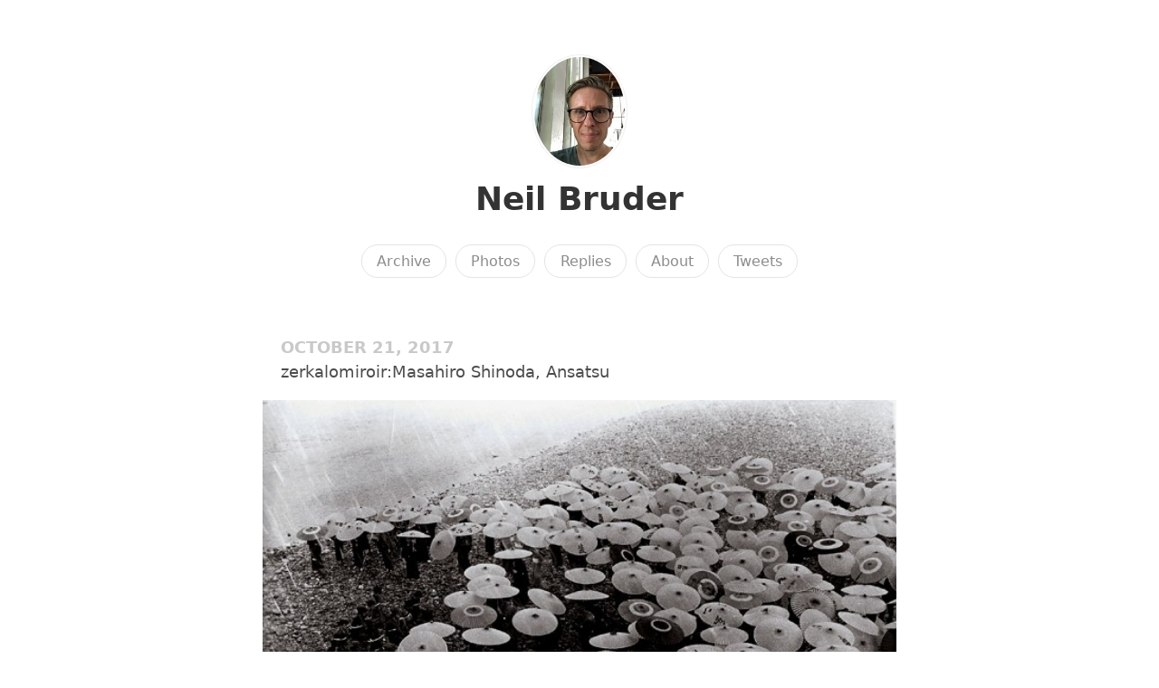

--- FILE ---
content_type: text/html; charset=utf-8
request_url: https://www.neilbruder.net/2017/10/21/zerkalomiroirmasahiro-shinoda-ansatsu.html
body_size: 4259
content:
<!DOCTYPE html>
<html lang="en">

<head>
  <meta charset="utf-8">
  <meta http-equiv="X-UA-Compatible" content="IE=edge">
  <meta name="viewport" content="width=device-width, initial-scale=1.0">
  <meta name="twitter:card" content="summary">
  
  <meta name="twitter:title" content="Neil Bruder">
  <meta property="og:title" content="Neil Bruder">
  
  
  <meta name="twitter:description" content="zerkalomiroir:Masahiro Shinoda, Ansatsu">
  <meta name="og:description" content="zerkalomiroir:Masahiro Shinoda, Ansatsu">
  <meta name="description" content="zerkalomiroir:Masahiro Shinoda, Ansatsu">
  
  
  <meta name="twitter:image" content="https://cdn.uploads.micro.blog/93218/2023/d95fb54f03.jpg">
  <meta property="og:image" content="https://cdn.uploads.micro.blog/93218/2023/d95fb54f03.jpg">
  
  <title>zerkalomiroir:Masahiro Shinoda, Ansatsu … | Neil Bruder</title>
  <link rel="canonical" href="https://www.neilbruder.net/2017/10/21/zerkalomiroirmasahiro-shinoda-ansatsu.html">
  
  <link rel="stylesheet" href="/css/main.css?1765658247">
  
  
  <link rel="stylesheet" href="/css/all.min.css?1765658247">
  
  
  <link rel="alternate" href="https://www.neilbruder.net/feed.xml" type="application/rss+xml" title="Neil Bruder">
  <link rel="alternate" href="https://www.neilbruder.net/feed.json" type="application/json" title="Neil Bruder">



  <link rel="alternate" href="https://www.neilbruder.net/podcast.xml" type="application/rss+xml" title="Podcast">
  <link rel="alternate" href="https://www.neilbruder.net/podcast.json" type="application/json" title="Podcast">


<link rel="me" href="https://micro.blog/neilbruder">


  <link rel="me" href="https://twitter.com/neilbruder">






<link rel="shortcut icon" href="https://micro.blog/neilbruder/favicon.png" type="image/x-icon">
<link rel="EditURI" type="application/rsd+xml" href="https://www.neilbruder.net/rsd.xml">
<link rel="authorization_endpoint" href="https://micro.blog/indieauth/auth">
<link rel="token_endpoint" href="https://micro.blog/indieauth/token">
<link rel="subscribe" href="https://micro.blog/users/follow">
<link rel="webmention" href="https://micro.blog/webmention">
<link rel="micropub" href="https://micro.blog/micropub">
<link rel="microsub" href="https://micro.blog/microsub">

<link rel="stylesheet" href="/custom.css?1765658247">


  <link rel="stylesheet" href="/css/bookgoals.css?v=0">



  <link href="https://mastodon.social/@neilbruder" rel="me" />



  
</head>

<body>
  <header class="site-header">
	
	<a href="/"><img src="https://avatars.micro.blog/avatars/2023/07/472699.jpg" alt="Neil Bruder Profile Photo" class="profile_photo u-photo" width="80" height="80"></a>
	
	
	<h1><a class="site-title p-name u-url" href="/">Neil Bruder</a></h1>
	
	
	
	<nav class="site-nav">
		<ul>
			
			
			
			<li><a class="page-link Archive" href="/archive/">Archive</a></li>
			
			
			
			<li><a class="page-link Photos" href="/photos/">Photos</a></li>
			
			
			
			<li><a class="page-link Replies" href="/replies/">Replies</a></li>
			
			
			
			<li><a class="page-link About" href="/about/">About</a></li>
			
			
			
			<li><a class="page-link Tweets" href="/tweets/">Tweets</a></li>
			
			
			
		</ul>
	</nav>
	
</header>


  <div class="page-content">
    <div class="wrapper">
      
<div class="post h-entry ">

  

  <header class="post-header">

    
    <div class="post-date-wrapper">
    <time class="dt-published" datetime="2017-10-21 23:04:00 -0700">October 21, 2017</time>
    </div>
    
    
  </header>

  <article class="post-content e-content without-title">
    <p>zerkalomiroir:Masahiro Shinoda, Ansatsu</p>
<img src="https://cdn.uploads.micro.blog/93218/2023/d95fb54f03.jpg" /> 

  </article>

  

</div>

<div class="content-meta">
  




</div>



<div class="comments">

</div>




    </div>
    
  </div>
  <footer class="site-footer">

  <div class="wrapper">
    
    <p class="custom_footer"></p>
    
    <p class="attribution custom_footer">Hosted by <a href="https://micro.blog">Micro.blog</a>. Powered by <a href="https://sumo.micro.blog">Sumo Theme</a>. Designed with <span class="red">♥</span> by <a href="https://www.mattlangford.com">Matt Langford</a>.</p>
  </div>

</footer>


  
  <script src="/js/yall.js?v=0"></script>
  

  
  <style>
    quoteback-component {
      display: block;
      padding-left: 20px;
      padding-right: 20px;
    }
  </style>
</body>
</html>
